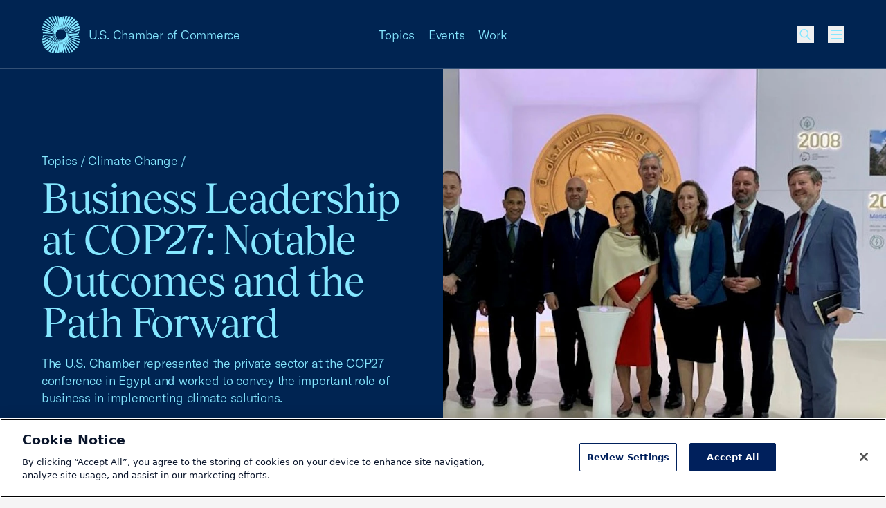

--- FILE ---
content_type: text/css
request_url: https://tags.srv.stackadapt.com/sa.css
body_size: -11
content:
:root {
    --sa-uid: '0-c7a4acff-314f-5f83-5e67-21986a9772e9';
}